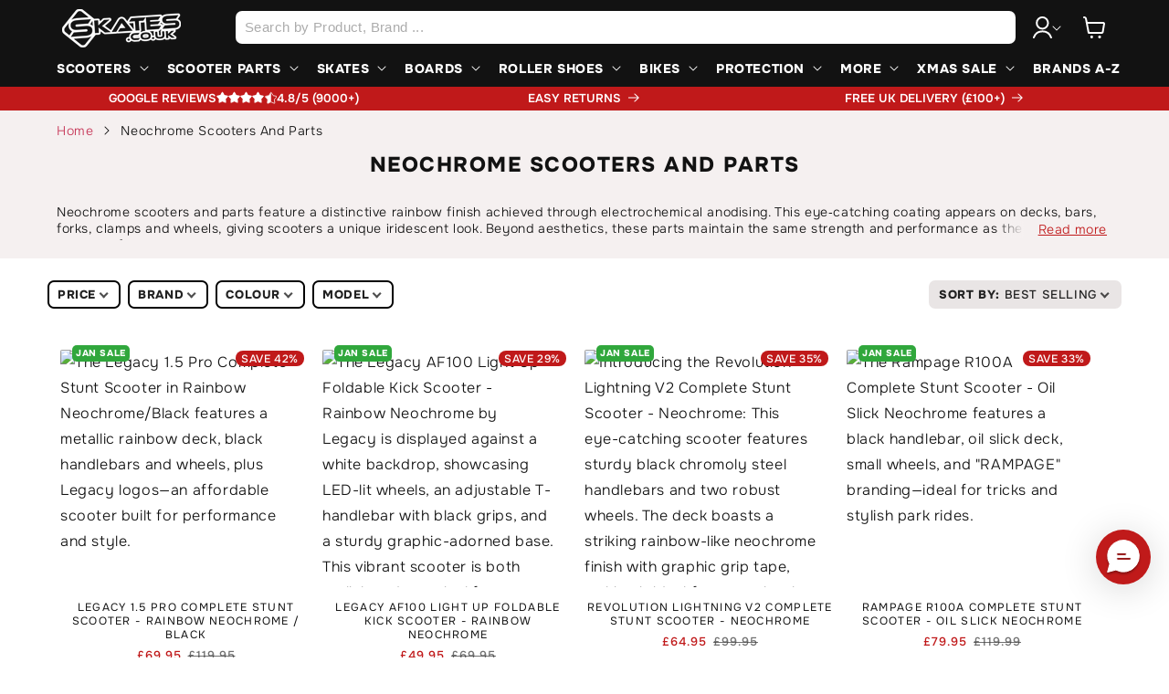

--- FILE ---
content_type: text/css
request_url: https://www.skates.co.uk/cdn/shop/t/1/assets/component-cart-drawer.css?v=49932325498171842441734019909
body_size: 1376
content:
.drawer{position:fixed;z-index:999000;left:0;top:0;width:100vw;height:100%;display:flex;justify-content:flex-end;background-color:rgba(var(--color-foreground),.85);transition:visibility var(--duration-default) ease}.drawer.active{visibility:visible}.cart__checkout-button:before,.cart__checkout-button:after{content:none!important}.cart-button-remove-item{background-color:transparent!important}.drawer__inner{height:100%;width:700px;max-width:calc(100vw - 3rem);padding:0;border:.1rem solid rgba(var(--color-foreground),.2);border-right:0;overflow:hidden;display:flex;flex-direction:column;transform:translate(100%);transition:transform var(--duration-default) ease}.drawer__inner-empty{height:100%;padding:0 1.5rem;overflow:hidden;display:flex;flex-direction:column}.cart-drawer__warnings{display:flex;flex-direction:column;flex:1;justify-content:center}cart-drawer.is-empty .drawer__inner{display:grid;grid-template-rows:1fr;align-items:center;padding:0}cart-drawer.is-empty .drawer__header{display:none}cart-drawer:not(.is-empty) .cart-drawer__warnings,cart-drawer:not(.is-empty) .cart-drawer__collection{display:none}.cart-drawer__warnings--has-collection .cart__login-title{margin-top:2.5rem}.drawer.active .drawer__inner{transform:translate(0)}.drawer__header{position:relative;padding:0 1.5rem;display:flex;justify-content:center;align-items:center}.drawer__heading{margin:10px 0 0;text-transform:uppercase;line-height:1;font-size:16px}@media (min-width: 750px){.drawer__header{justify-content:center}.drawer__heading{margin-top:10px;font-size:16px}}.drawer__close{display:inline-block;padding:0;height:15px;width:15px;box-shadow:0 0 0 .2rem rgba(var(--color-button),0);position:absolute;top:7px;right:7px;color:rgb(var(--color-foreground));background-color:transparent;border:none;cursor:pointer}.cart-drawer__warnings .drawer__close{right:5px}.drawer__close svg{height:15px;width:15px}.drawer__contents{flex-grow:1;display:flex;flex-direction:column}.drawer__footer{border-top:.1rem solid rgba(var(--color-foreground),.2);padding:5px 10px 10px}cart-drawer-items.is-empty+.drawer__footer{display:none}.drawer__footer>details{margin-top:-1.5rem;border-bottom:.1rem solid rgba(var(--color-foreground),.2)}.drawer__footer>details[open]{padding-bottom:1.5rem}.drawer__footer summary{display:flex;position:relative;line-height:1;padding:1.5rem 0}.drawer__footer>details+.cart-drawer__footer{padding-top:1.5rem}cart-drawer{position:fixed;top:0;left:0;width:100vw;height:100%}.cart-drawer__overlay{position:fixed;top:0;right:0;bottom:0;left:0}.cart-drawer__overlay:empty{display:block}.cart-drawer__collection{margin:0 2.5rem 1.5rem}.cart-drawer .drawer__cart-items-wrapper{flex-grow:1}.cart-drawer .cart-items,.cart-drawer tbody{display:block;width:100%}.cart-drawer thead{display:inline-table;width:100%;position:sticky;top:0;z-index:2}cart-drawer-items{flex:1;padding-bottom:10%}@media screen and (max-height: 650px){cart-drawer-items{overflow:visible;margin-left:0;margin-right:0}.drawer__inner{overflow:scroll}}.cart-drawer .cart-item{display:grid;grid-template-rows:repeat(2,auto);grid-template-columns:1fr 1fr 1fr 1fr 1fr;gap:8px;background:#f5f0f0;padding:10px;margin-bottom:5px;border-radius:0}@media screen and (min-width: 600px){.cart-drawer .cart-item{grid-template-columns:minmax(auto,80px) minmax(auto,80px) 1fr 1fr 1fr}}@media screen and (min-width: 750px){.cart-drawer .cart-item{border-radius:var(--buttons-radius);margin-left:15px;margin-right:15px;gap:16px;padding:15px}.cart-drawer .cart-item__quantity,.cart-drawer .cart-item__totals{align-items:flex-end}.drawer__footer{padding:15px}}.cart-drawer .cart-item:last-child{margin-bottom:1rem}.cart-drawer .cart-item__media{grid-area:1 / 1 / 3 / 3;width:100%;margin:0;height:100%;background:#fff;border-radius:var(--buttons-radius);display:flex;padding:10px}.cart-drawer .cart-item__media img{object-fit:contain;aspect-ratio:1}.cart-drawer .cart-item__details{grid-area:1 / 3 / 2 / 6;width:auto;margin:0;padding-left:0!important}.cart-drawer .cart-item__totals{grid-area:2 / 5 / 3 / 6;pointer-events:none;display:flex;align-items:center;justify-content:flex-end;margin:0}.cart-drawer .cart-item__quantity{grid-area:2 / 3 / 3 / 5;padding-top:0;padding-left:0!important;display:flex;align-items:center;margin:0}.cart-drawer .cart-item__name{font-size:11px}@media screen and (min-width: 750px){.cart-drawer .cart-item__name{font-size:15px}}.cart-drawer .cart-item__quantity .quantity{min-height:30px;width:80px}.cart-drawer .cart-item__quantity .quantity__button{width:20px;font-size:18px}.cart-drawer .cart-item__quantity .quantity__button[name=minus]{justify-content:flex-end}.cart-drawer .cart-item__quantity .quantity__button[name=plus]{justify-content:flex-start}.cart-drawer .cart-item__quantity .quantity__input{font-size:18px}.cart-drawer .cart-item__image{max-width:100%;border-radius:var(--buttons-radius);min-width:50px;width:100%}.cart-drawer .cart-items thead{margin-bottom:.5rem}.cart-drawer .cart-items thead th:first-child,.cart-drawer .cart-items thead th:last-child{width:0;padding:0}.cart-drawer .cart-items thead th:nth-child(2){width:50%;padding-left:0}.cart-drawer .cart-items thead tr{display:table-row;margin-bottom:0}.cart-drawer .cart-items th{border-bottom:.1rem solid rgba(var(--color-foreground),.08)}.cart-drawer .cart-item:last-child{margin-bottom:1.5rem}.cart-drawer .cart-item .loading__spinner{right:5px;padding-top:2.5rem}.cart-drawer .cart-items td{padding-top:0}.cart-drawer .cart-item>td+td{padding-left:1rem}.cart-drawer.cart-drawer .cart-item__price-wrapper>*:only-child{margin-top:0}.cart-drawer .cart-item__price-wrapper .cart-item__discounted-prices{display:flex;flex-direction:column;gap:.6rem}.cart-drawer .unit-price{margin-top:.6rem}.cart-drawer .cart-items .cart-item__quantity input,.cart-drawer .cart-items .cart-item__quantity button{font-weight:700}@media screen and (max-width: 749px){.cart-drawer .cart-item cart-remove-button{margin-left:0}}.cart-drawer__footer .totals{margin-bottom:6px}.cart-drawer__footer .totals .totals__total{font-size:18px}.cart-drawer .totals{justify-content:space-between;text-transform:uppercase}.cart-drawer .price{line-height:1;font-size:15px;font-weight:800;color:var(--color-sale)}@media screen and (min-width: 750px){.cart-drawer .price,.cart-drawer__footer .totals .totals__total{font-size:20px}}.cart-drawer .tax-note{margin:1.2rem 0 1rem auto;text-align:left}.cart-drawer .product-option{font-size:11px;line-height:1.2}.cart-drawer .product-option dt{font-weight:600}@media screen and (min-width: 750px){.cart-drawer .product-option{font-size:14px}}.cart-drawer .product-option dd{word-break:break-word}.cart-drawer details[open]>summary .icon-caret{transform:rotate(180deg)}.cart-drawer .cart__checkout-button{max-width:none;display:flex;align-items:center}.cart-drawer .cart__checkout-button svg{height:20px;margin-right:10px}.drawer__footer .cart__dynamic-checkout-buttons{max-width:100%}.drawer__footer #dynamic-checkout-cart ul{flex-wrap:wrap!important;flex-direction:column!important;margin:.5rem 0 0!important;gap:.5rem}@media screen and (min-width: 750px){.drawer__footer #dynamic-checkout-cart ul{flex-direction:row!important}}.drawer__footer [data-shopify-buttoncontainer]{justify-content:center}.drawer__footer #dynamic-checkout-cart ul>li{flex-basis:calc(50% - .5rem)!important;margin:0!important}.drawer__footer #dynamic-checkout-cart ul>li:only-child{flex-basis:100%!important;margin-right:.5rem!important}@media screen and (min-width: 750px){.drawer__footer #dynamic-checkout-cart ul>li{flex-basis:calc(100% / 3 - .5rem)!important;margin:0!important}.drawer__footer #dynamic-checkout-cart ul>li:first-child:nth-last-child(2),.drawer__footer #dynamic-checkout-cart ul>li:first-child:nth-last-child(2)~li,.drawer__footer #dynamic-checkout-cart ul>li:first-child:nth-last-child(4),.drawer__footer #dynamic-checkout-cart ul>li:first-child:nth-last-child(4)~li{flex-basis:calc(50% - .5rem)!important}}cart-drawer-items::-webkit-scrollbar-track-piece{margin-top:31px}cart-drawer-items::-webkit-scrollbar{width:8px}cart-drawer-items::-webkit-scrollbar-thumb{background-color:#d4d4d4}cart-drawer-items{overflow-y:scroll!important}.cart-drawer .quantity-popover-container{padding:0}.cart-drawer .quantity-popover__info.global-settings-popup{transform:translateY(0);right:0}.cart-drawer .cart-item__error:not(:empty){margin-top:0}.cart-drawer .quantity-popover__info+.cart-item__error:not(:empty){margin-top:0}@media screen and (min-width: 750px){.cart-drawer .cart-item__quantity--info quantity-popover>*{padding-left:0}.cart-drawer .cart-item__error{margin-left:0}}.cart-drawer__free-shipping{display:flex;align-items:center;justify-content:center;padding:0 10px}.cart-drawer__free-shipping p{font-size:12px;font-weight:600;margin-bottom:0}@media screen and (max-width: 790px){.cart-drawer__free-shipping p{font-size:11px}}.cart-drawer__free-shipping-red{line-height:1;font-size:14px;font-weight:800;color:var(--color-sale);text-transform:uppercase}@media screen and (min-width: 750px){.cart-drawer__free-shipping p{font-size:14px}.cart-drawer__free-shipping-red{font-size:16px}}.cart-drawer cart-remove-button .button{min-height:0}.cart-drawer .cart-item__final-price.product-option{font-size:14px;font-weight:800;color:var(--color-foreground)}.cart-drawer .cart-items .cart-item__totals,.cart-drawer .cart-items .cart-item__quantity{height:40px;align-self:end}.cart-drawer .drawer-item-prices{margin-top:6px}@media screen and (min-width: 750px){.cart-drawer .cart-item{border-radius:var(--buttons-radius);margin-left:15px;margin-right:15px;gap:16px;padding:20px}.cart-drawer .cart-item__quantity{align-items:flex-end}.cart-drawer .cart-item__quantity .quantity{min-height:30px}.cart-drawer .cart-item cart-remove-button{margin:0 0 0 10px}.cart-drawer .cart-items .cart-item__totals,.cart-drawer .cart-items .cart-item__quantity{height:45px}.cart-drawer .cart-item__final-price.product-option{font-size:17px}.cart-drawer .drawer-item-prices{margin-top:15px}}.drawer__footer #dynamic-checkout-cart ul li{border-radius:calc(var(--buttons-radius) * 2);overflow:hidden}
/*# sourceMappingURL=/cdn/shop/t/1/assets/component-cart-drawer.css.map?v=49932325498171842441734019909 */


--- FILE ---
content_type: text/css
request_url: https://www.skates.co.uk/cdn/shop/t/1/assets/component-collection-hero.css?v=168112930966694308051715329714
body_size: -43
content:
.collection-hero__inner{display:flex;flex-direction:column}.collection-hero--with-image .collection-hero__inner{margin-bottom:0;padding-bottom:2rem}@media screen and (min-width: 750px){.collection-hero.collection-hero--with-image{padding:calc(4rem + var(--page-width-margin)) 0 calc(4rem + var(--page-width-margin));overflow:hidden}.collection-hero--with-image .collection-hero__inner{padding-bottom:0}}.collection-hero__text-wrapper{flex-basis:100%}@media screen and (min-width: 750px){.collection-hero{padding:0}.collection-hero__inner{align-items:center;flex-direction:row;padding-bottom:0}}.collection-hero__title{margin:2.5rem 0 0}@media screen and (min-width: 750px){.collection-hero__title{margin:0}}.collection-hero__title+.collection-hero__description{margin-top:1.5rem;margin-bottom:1.5rem;font-size:1.6rem;line-height:calc(1 + .5 / var(--font-body-scale))}@media screen and (min-width: 750px){.collection-hero__title+.collection-hero__description{font-size:1.5rem;margin-top:2rem;margin-bottom:2rem}.collection-hero--with-image .collection-hero__description{max-width:100%}}.collection-hero--with-image .collection-hero__title{margin:0}.collection-hero--with-image .collection-hero__text-wrapper{padding:5rem 0 4rem}.collection-hero__image-container{border:var(--media-border-width) solid rgba(var(--color-foreground),var(--media-border-opacity));border-radius:var(--media-radius);box-shadow:var(--media-shadow-horizontal-offset) var(--media-shadow-vertical-offset) var(--media-shadow-blur-radius) rgba(var(--color-shadow),var(--media-shadow-opacity))}@media screen and (max-width: 749px){.collection-hero__image-container{height:20rem}}@media screen and (min-width: 750px){.collection-hero--with-image .collection-hero__text-wrapper{padding:4rem 2rem 4rem 0;flex-basis:50%}.collection-hero__image-container{align-self:stretch;flex:1 0 50%;margin-left:3rem;min-height:20rem}}#read-more.expanded{max-height:9999px;transition:.3s}#read-more{max-height:0px;transition:.3s;overflow:hidden}.collection-description{position:relative;height:100%;max-height:48px;overflow:hidden;transition:max-height .5s ease}.collection-description p,.read-more-collection{font-size:14px!important;line-height:1.3}.collection-description p:first-of-type{margin-bottom:20px}.collection--description{transition:.3s;margin-bottom:5px!important;margin-top:.875rem!important}.rte{line-height:1.625}.collection--description.expanded{max-height:9999px;transition:.3s}.read-more{margin:0;line-height:1.4!important;margin:4px 0 0!important;position:absolute;bottom:2px;right:0;top:auto;padding-left:48px;padding-right:6px;background:#fff;background:linear-gradient(90deg,#fff0,rgba(var(--color-background)) 25%)}.read-more a{color:var(--color-theme-accent);text-decoration:underline;-webkit-transition:color .1s ease;transition:color .1s ease}
/*# sourceMappingURL=/cdn/shop/t/1/assets/component-collection-hero.css.map?v=168112930966694308051715329714 */
